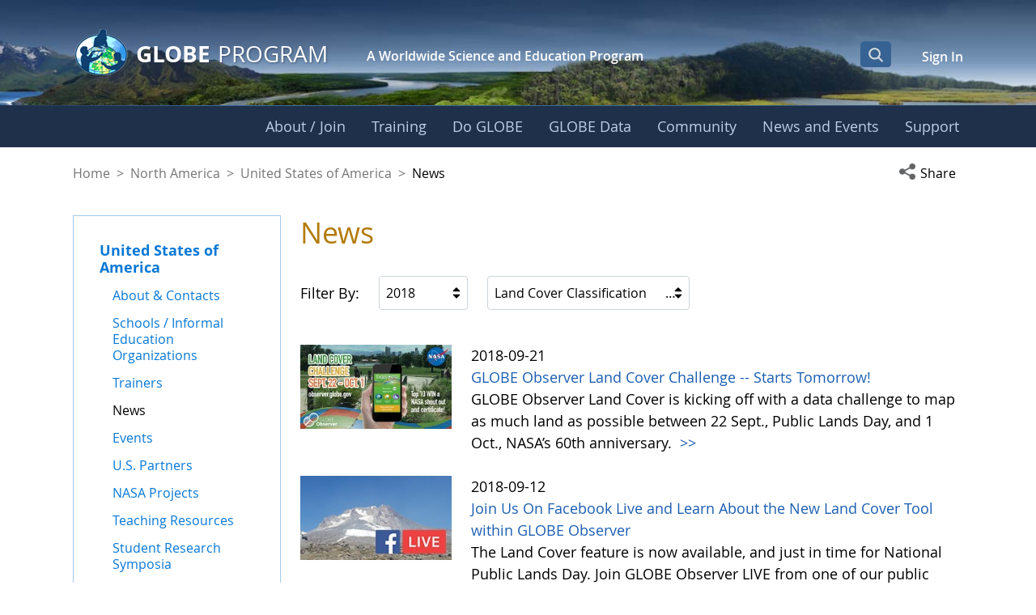

--- FILE ---
content_type: image/svg+xml
request_url: https://www.globe.gov/o/gov.globe.common.navigation.web/images/globe_news.svg
body_size: 952
content:
<?xml version="1.0" encoding="utf-8"?>
<!-- Generator: Adobe Illustrator 26.5.3, SVG Export Plug-In . SVG Version: 6.00 Build 0)  -->
<svg version="1.1" id="Layer_2_00000029046315544515301840000013736234372155946114_"
	 xmlns="http://www.w3.org/2000/svg" xmlns:xlink="http://www.w3.org/1999/xlink" x="0px" y="0px" viewBox="0 0 234.8 234.8"
	 style="enable-background:new 0 0 234.8 234.8;" xml:space="preserve">
<style type="text/css">
	.st0{fill:#E6F0F9;}
</style>
<g id="Layer_6">
	<path class="st0" d="M117.4,234.8C52.7,234.8,0,182.1,0,117.4S52.7,0,117.4,0s117.4,52.7,117.4,117.4S182.1,234.8,117.4,234.8
		L117.4,234.8z M117.4,10.6c-58.9,0-106.7,47.9-106.7,106.7s47.9,106.7,106.7,106.7s106.7-47.9,106.7-106.7S176.2,10.6,117.4,10.6z"
		/>
	<path class="st0" d="M76.8,156.9V56.5c0-2.8,2.3-5.1,5.1-5.1h102.5c2.8,0,5.1,2.3,5.1,5.1v99.3c0,14.1-11.5,25.6-25.6,25.6H61.5
		c-0.7,0-1.4-0.1-2-0.4C69.5,177.6,76.8,168.1,76.8,156.9L76.8,156.9z M121.7,69.2h-18.8c-2.8,0-5.1,2.3-5.1,5.1s2.3,5.1,5.1,5.1
		h18.8c2.8,0,5.1-2.3,5.1-5.1S124.6,69.2,121.7,69.2z M121.7,94.3h-18.8c-2.8,0-5.1,2.3-5.1,5.1s2.3,5.1,5.1,5.1h18.8
		c2.8,0,5.1-2.3,5.1-5.1S124.6,94.3,121.7,94.3z M102.9,155.8h61.5c2.8,0,5.1-2.3,5.1-5.1s-2.3-5.1-5.1-5.1h-61.5
		c-2.8,0-5.1,2.3-5.1,5.1C97.8,153.5,100.1,155.8,102.9,155.8z M102.9,130.2h61.5c2.8,0,5.1-2.3,5.1-5.1s-2.3-5.1-5.1-5.1h-61.5
		c-2.8,0-5.1,2.3-5.1,5.1C97.8,127.9,100.1,130.2,102.9,130.2z M135.8,99.2c0,2.9,2.6,5.3,5.8,5.3h21.9c3.2,0,5.8-2.4,5.8-5.3V74.5
		c0-2.9-2.6-5.3-5.8-5.3h-21.9c-3.2,0-5.8,2.4-5.8,5.3V99.2z"/>
	<path class="st0" d="M51.7,175.6L51.7,175.6c-10.3,0-18.6-8.3-18.6-18.6v-47.2c0-3.2,2.6-5.7,5.7-5.7h31.5V157
		C70.3,167.3,62,175.6,51.7,175.6L51.7,175.6z"/>
</g>
</svg>
